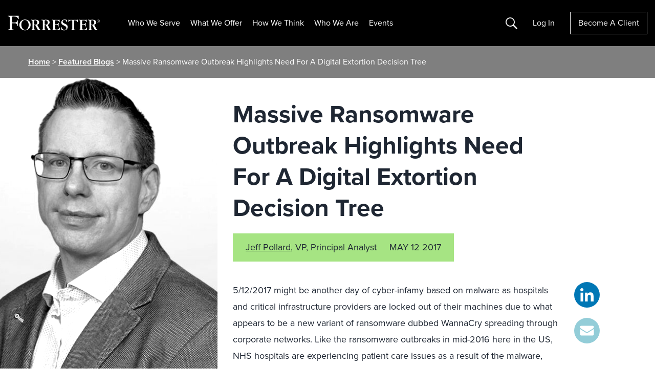

--- FILE ---
content_type: text/javascript
request_url: https://live.rezync.com/sync?c=16b6410431b6374e780104abb0443ca8&p=8de566aaa2ebb42777219b17a7cded08&k=forrester-research-ltd-pixel-1462&zmpID=forrester-research-ltd&cache_buster=1768979573604&PageUrl=https%3A%2F%2Fwww.forrester.com%2Fblogs%2F17-05-12-massive_ransomware_outbreak_highlights_need_for_a_digital_extortion_decision_tree%2F&page_referrer=
body_size: 3802
content:
(async function () {


var rangeObj = document.createRange(); var documentFragment = rangeObj.createContextualFragment ('<!-- Code for Pixel:  Forrester Research Universal Landing - Integration-->\n<!-- Begin DMP Conversion Action Tracking Code Version 9 -->\n<script type=\'text/javascript\'>\n(function() {\n	var w = window, d = document;\n	var s = d.createElement(\'script\');\n	s.setAttribute(\'async\', \'true\');\n	s.setAttribute(\'type\', \'text/javascript\');\n	s.setAttribute(\'src\', \'//c1.rfihub.net/js/tc.min.js\');\n	var f = d.getElementsByTagName(\'script\')[0];\n	f.parentNode.insertBefore(s, f);\n	if (typeof w[\'_rfi\'] !== \'function\') {\n		w[\'_rfi\']=function() {\n			w[\'_rfi\'].commands = w[\'_rfi\'].commands || [];\n			w[\'_rfi\'].commands.push(arguments);\n		};\n	}\n	_rfi(\'setArgs\', \'ver\', \'9\');\n	_rfi(\'setArgs\', \'rb\', \'57421\');\n	_rfi(\'setArgs\', \'ca\', \'20877077\');\n	_rfi(\'setArgs\', \'_o\', \'57421\');\n	_rfi(\'setArgs\', \'_t\', \'20877077\');\n	_rfi(\'setArgs\', \'ra\', \'1768979574.2077012\');\n	_rfi(\'track\');\n})();\n</script>\n<noscript>\n<iframe src=\'//20877077p.rfihub.com/ca.html?rb=57421&ca=20877077&_o=57421&_t=20877077&ra=1768979574.2077012&ra=undefined\' style=\'display:none;padding:0;margin:0\' width=\'0\' height=\'0\'>\n</iframe>\n</noscript>\n<!-- End DMP Conversion Action Tracking Code Version 9 -->'); document.body.appendChild(documentFragment);



var rangeObj = document.createRange(); var documentFragment = rangeObj.createContextualFragment ('<script async type="text/javascript">\n    function li_call() {\n        var l = document.createElement("img");\n        var cache_buster = Date.now();\n        var gdpr = "{gdpr}";\n        var gdpr_consent = "{gdpr_consent}";\n        var gpp = "{gpp}";\n        var gpp_sid = "{gpp_sid}";\n        \n        var l_src = "https://live.rezync.com/sync?c=0aa2530f29e4f4a05b5d5d9bb35d60c2&p=93c1662463a616a7155169889dd99651&k=lionly&cache_buster="+cache_buster;\n        \n        if (gdpr) {\n            l_src += "&gdpr=" + encodeURIComponent(gdpr);\n        }\n        if (gdpr_consent) {\n            l_src += "&gdpr_consent=" + encodeURIComponent(gdpr_consent);\n        }\n        if (gpp) {\n            l_src += "&gpp=" + encodeURIComponent(gpp);\n        }\n        if (gpp_sid) {\n            l_src += "&gpp_sid=" + encodeURIComponent(gpp_sid);\n        }\n        \n        l.setAttribute("src", l_src);\n        l.setAttribute("height", "1px");\n        l.setAttribute("width", "1px");\n        l.setAttribute("style", "display: none;");\n        \n        document.body.appendChild(l);\n    }\n\n    if ([\'complete\', \'interactive\'].indexOf(document.readyState) >= 0) {\n        li_call();\n    } else {\n        window.addEventListener("DOMContentLoaded", function(){\n            li_call();\n        });\n    }\n</script>'); document.body.appendChild(documentFragment);



var s = document.createElement('script'); s.text = '(function() { var SITEID=\'forrester-research-ltd\';\n(function(b, t, r, a, i, n) {\n    b[\'bt\']=b[\'bt\'] || function() {\n        (b[\'_bt\']=b[\'_bt\']||[]).push(arguments);\n    },\n    i = t.createElement(r),\n    n = t.getElementsByTagName(r)[0];\n    i.async = 1;\n    i.src = a;\n    n.parentNode.insertBefore(i, n);\n})(\n    window,\n    document,\n    \'script\',\n 	\'https://cdn.boomtrain.com/p13n/\'+SITEID+\'/p13n.min.js\'\n);\nbt(\'initialize\', SITEID, {externalIds: {zync: \'be5749bf-4c96-4268-a324-78611196174a:1768979574.2060044\'}}); })();'; document.body.appendChild(s);







})();